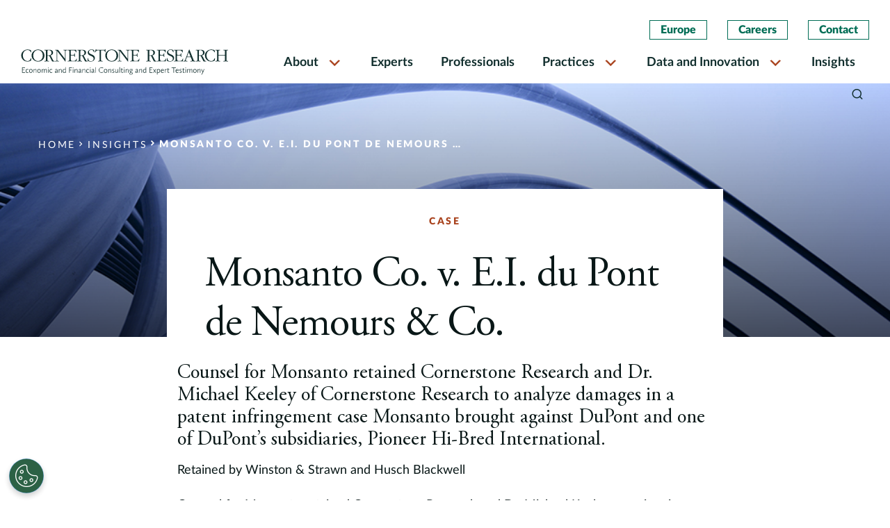

--- FILE ---
content_type: text/html; charset=UTF-8
request_url: https://www.cornerstone.com/insights/cases/monsanto-v-ei-du-pont-de-nemours-co/
body_size: 17896
content:
<!doctype html>
<html lang="en-US">
<head>
	<meta charset="UTF-8">
	<meta name="viewport" content="width=device-width, initial-scale=1">
    <meta http-equiv="X-UA-Compatible" content="IE=edge">
    <link rel="preconnect" href="https://fonts.googleapis.com">
    <link rel="preconnect" href="https://fonts.gstatic.com" crossorigin>
    <link rel="stylesheet" href="https://use.typekit.net/fcw1nqi.css">
    <link rel="stylesheet" href="https://cdnjs.cloudflare.com/ajax/libs/font-awesome/4.0.1/css/font-awesome.min.css" integrity="sha512-H/zVLBHVS8ZRNSR8wrNZrGFpuHDyN6+p6uaADRefLS4yZYRxfF4049g1GhT+gDExFRB5Kf9jeGr8vueDsyBhhA==" crossorigin="anonymous" referrerpolicy="no-referrer" />
	<meta name='robots' content='index, follow, max-image-preview:large, max-snippet:-1, max-video-preview:-1' />

	<!-- This site is optimized with the Yoast SEO Premium plugin v20.1 (Yoast SEO v26.6) - https://yoast.com/wordpress/plugins/seo/ -->
	<title>Monsanto Co. v. E.I. du Pont de Nemours &amp; Co. | Cornerstone Research</title>
	<meta name="description" content="Counsel for Monsanto retained Cornerstone Research and Dr. Michael Keeley, a senior vice president at Cornerstone Research, to analyze damages in a patent infringement case Monsanto brought against DuPont and one of DuPont’s subsidiaries, Pioneer Hi-Bred International." />
	<link rel="canonical" href="https://www.cornerstone.com/insights/cases/monsanto-v-ei-du-pont-de-nemours-co/" />
	<meta property="og:locale" content="en_US" />
	<meta property="og:type" content="article" />
	<meta property="og:title" content="Monsanto Co. v. E.I. du Pont de Nemours &amp; Co." />
	<meta property="og:description" content="Counsel for Monsanto retained Cornerstone Research and Dr. Michael Keeley, a senior vice president at Cornerstone Research, to analyze damages in a patent infringement case Monsanto brought against DuPont and one of DuPont’s subsidiaries, Pioneer Hi-Bred International." />
	<meta property="og:url" content="https://www.cornerstone.com/insights/cases/monsanto-v-ei-du-pont-de-nemours-co/" />
	<meta property="og:site_name" content="Cornerstone Research" />
	<meta property="article:publisher" content="https://www.facebook.com/CornerstoneResearchInc" />
	<meta property="article:modified_time" content="2022-04-05T03:02:36+00:00" />
	<meta property="og:image" content="https://www.cornerstone.com/wp-content/uploads/2022/01/greenlogo.jpg" />
	<meta property="og:image:width" content="300" />
	<meta property="og:image:height" content="210" />
	<meta property="og:image:type" content="image/jpeg" />
	<meta name="twitter:card" content="summary_large_image" />
	<meta name="twitter:site" content="@Cornerstone_Res" />
	<script type="application/ld+json" class="yoast-schema-graph">{"@context":"https://schema.org","@graph":[{"@type":"WebPage","@id":"https://www.cornerstone.com/insights/cases/monsanto-v-ei-du-pont-de-nemours-co/","url":"https://www.cornerstone.com/insights/cases/monsanto-v-ei-du-pont-de-nemours-co/","name":"Monsanto Co. v. E.I. du Pont de Nemours & Co. | Cornerstone Research","isPartOf":{"@id":"https://www.cornerstone.com/#website"},"datePublished":"2012-09-26T06:32:30+00:00","dateModified":"2022-04-05T03:02:36+00:00","description":"Counsel for Monsanto retained Cornerstone Research and Dr. Michael Keeley, a senior vice president at Cornerstone Research, to analyze damages in a patent infringement case Monsanto brought against DuPont and one of DuPont’s subsidiaries, Pioneer Hi-Bred International.","breadcrumb":{"@id":"https://www.cornerstone.com/insights/cases/monsanto-v-ei-du-pont-de-nemours-co/#breadcrumb"},"inLanguage":"en-US","potentialAction":[{"@type":"ReadAction","target":["https://www.cornerstone.com/insights/cases/monsanto-v-ei-du-pont-de-nemours-co/"]}]},{"@type":"BreadcrumbList","@id":"https://www.cornerstone.com/insights/cases/monsanto-v-ei-du-pont-de-nemours-co/#breadcrumb","itemListElement":[{"@type":"ListItem","position":1,"name":"Home","item":"https://www.cornerstone.com/"},{"@type":"ListItem","position":2,"name":"Monsanto Co. v. E.I. du Pont de Nemours &#038; Co."}]},{"@type":"WebSite","@id":"https://www.cornerstone.com/#website","url":"https://www.cornerstone.com/","name":"Cornerstone Research","description":"Economic and Financial Consulting and Expert Testimony","publisher":{"@id":"https://www.cornerstone.com/#organization"},"potentialAction":[{"@type":"SearchAction","target":{"@type":"EntryPoint","urlTemplate":"https://www.cornerstone.com/?s={search_term_string}"},"query-input":{"@type":"PropertyValueSpecification","valueRequired":true,"valueName":"search_term_string"}}],"inLanguage":"en-US"},{"@type":"Organization","@id":"https://www.cornerstone.com/#organization","name":"Cornerstone Research","url":"https://www.cornerstone.com/","logo":{"@type":"ImageObject","inLanguage":"en-US","@id":"https://www.cornerstone.com/#/schema/logo/image/","url":"https://www.cornerstone.com/wp-content/uploads/2022/01/Cornerstone-Research-Logo.jpg","contentUrl":"https://www.cornerstone.com/wp-content/uploads/2022/01/Cornerstone-Research-Logo.jpg","width":1000,"height":61,"caption":"Cornerstone Research"},"image":{"@id":"https://www.cornerstone.com/#/schema/logo/image/"},"sameAs":["https://www.facebook.com/CornerstoneResearchInc","https://x.com/Cornerstone_Res","https://www.linkedin.com/company/cornerstone-research/"]}]}</script>
	<!-- / Yoast SEO Premium plugin. -->


<link rel='dns-prefetch' href='//static.addtoany.com' />
<link rel="alternate" type="application/rss+xml" title="Cornerstone Research &raquo; Feed" href="https://www.cornerstone.com/feed/" />
<link rel="alternate" type="application/rss+xml" title="Cornerstone Research &raquo; Comments Feed" href="https://www.cornerstone.com/comments/feed/" />
<link rel="alternate" title="oEmbed (JSON)" type="application/json+oembed" href="https://www.cornerstone.com/wp-json/oembed/1.0/embed?url=https%3A%2F%2Fwww.cornerstone.com%2Finsights%2Fcases%2Fmonsanto-v-ei-du-pont-de-nemours-co%2F" />
<link rel="alternate" title="oEmbed (XML)" type="text/xml+oembed" href="https://www.cornerstone.com/wp-json/oembed/1.0/embed?url=https%3A%2F%2Fwww.cornerstone.com%2Finsights%2Fcases%2Fmonsanto-v-ei-du-pont-de-nemours-co%2F&#038;format=xml" />
		<style>
			.lazyload,
			.lazyloading {
				max-width: 100%;
			}
		</style>
		<style id='wp-img-auto-sizes-contain-inline-css'>
img:is([sizes=auto i],[sizes^="auto," i]){contain-intrinsic-size:3000px 1500px}
/*# sourceURL=wp-img-auto-sizes-contain-inline-css */
</style>
<style id='wp-block-library-inline-css'>
:root{--wp-block-synced-color:#7a00df;--wp-block-synced-color--rgb:122,0,223;--wp-bound-block-color:var(--wp-block-synced-color);--wp-editor-canvas-background:#ddd;--wp-admin-theme-color:#007cba;--wp-admin-theme-color--rgb:0,124,186;--wp-admin-theme-color-darker-10:#006ba1;--wp-admin-theme-color-darker-10--rgb:0,107,160.5;--wp-admin-theme-color-darker-20:#005a87;--wp-admin-theme-color-darker-20--rgb:0,90,135;--wp-admin-border-width-focus:2px}@media (min-resolution:192dpi){:root{--wp-admin-border-width-focus:1.5px}}.wp-element-button{cursor:pointer}:root .has-very-light-gray-background-color{background-color:#eee}:root .has-very-dark-gray-background-color{background-color:#313131}:root .has-very-light-gray-color{color:#eee}:root .has-very-dark-gray-color{color:#313131}:root .has-vivid-green-cyan-to-vivid-cyan-blue-gradient-background{background:linear-gradient(135deg,#00d084,#0693e3)}:root .has-purple-crush-gradient-background{background:linear-gradient(135deg,#34e2e4,#4721fb 50%,#ab1dfe)}:root .has-hazy-dawn-gradient-background{background:linear-gradient(135deg,#faaca8,#dad0ec)}:root .has-subdued-olive-gradient-background{background:linear-gradient(135deg,#fafae1,#67a671)}:root .has-atomic-cream-gradient-background{background:linear-gradient(135deg,#fdd79a,#004a59)}:root .has-nightshade-gradient-background{background:linear-gradient(135deg,#330968,#31cdcf)}:root .has-midnight-gradient-background{background:linear-gradient(135deg,#020381,#2874fc)}:root{--wp--preset--font-size--normal:16px;--wp--preset--font-size--huge:42px}.has-regular-font-size{font-size:1em}.has-larger-font-size{font-size:2.625em}.has-normal-font-size{font-size:var(--wp--preset--font-size--normal)}.has-huge-font-size{font-size:var(--wp--preset--font-size--huge)}.has-text-align-center{text-align:center}.has-text-align-left{text-align:left}.has-text-align-right{text-align:right}.has-fit-text{white-space:nowrap!important}#end-resizable-editor-section{display:none}.aligncenter{clear:both}.items-justified-left{justify-content:flex-start}.items-justified-center{justify-content:center}.items-justified-right{justify-content:flex-end}.items-justified-space-between{justify-content:space-between}.screen-reader-text{border:0;clip-path:inset(50%);height:1px;margin:-1px;overflow:hidden;padding:0;position:absolute;width:1px;word-wrap:normal!important}.screen-reader-text:focus{background-color:#ddd;clip-path:none;color:#444;display:block;font-size:1em;height:auto;left:5px;line-height:normal;padding:15px 23px 14px;text-decoration:none;top:5px;width:auto;z-index:100000}html :where(.has-border-color){border-style:solid}html :where([style*=border-top-color]){border-top-style:solid}html :where([style*=border-right-color]){border-right-style:solid}html :where([style*=border-bottom-color]){border-bottom-style:solid}html :where([style*=border-left-color]){border-left-style:solid}html :where([style*=border-width]){border-style:solid}html :where([style*=border-top-width]){border-top-style:solid}html :where([style*=border-right-width]){border-right-style:solid}html :where([style*=border-bottom-width]){border-bottom-style:solid}html :where([style*=border-left-width]){border-left-style:solid}html :where(img[class*=wp-image-]){height:auto;max-width:100%}:where(figure){margin:0 0 1em}html :where(.is-position-sticky){--wp-admin--admin-bar--position-offset:var(--wp-admin--admin-bar--height,0px)}@media screen and (max-width:600px){html :where(.is-position-sticky){--wp-admin--admin-bar--position-offset:0px}}

/*# sourceURL=wp-block-library-inline-css */
</style><style id='global-styles-inline-css'>
:root{--wp--preset--aspect-ratio--square: 1;--wp--preset--aspect-ratio--4-3: 4/3;--wp--preset--aspect-ratio--3-4: 3/4;--wp--preset--aspect-ratio--3-2: 3/2;--wp--preset--aspect-ratio--2-3: 2/3;--wp--preset--aspect-ratio--16-9: 16/9;--wp--preset--aspect-ratio--9-16: 9/16;--wp--preset--color--black: #000000;--wp--preset--color--cyan-bluish-gray: #abb8c3;--wp--preset--color--white: #ffffff;--wp--preset--color--pale-pink: #f78da7;--wp--preset--color--vivid-red: #cf2e2e;--wp--preset--color--luminous-vivid-orange: #ff6900;--wp--preset--color--luminous-vivid-amber: #fcb900;--wp--preset--color--light-green-cyan: #7bdcb5;--wp--preset--color--vivid-green-cyan: #00d084;--wp--preset--color--pale-cyan-blue: #8ed1fc;--wp--preset--color--vivid-cyan-blue: #0693e3;--wp--preset--color--vivid-purple: #9b51e0;--wp--preset--gradient--vivid-cyan-blue-to-vivid-purple: linear-gradient(135deg,rgb(6,147,227) 0%,rgb(155,81,224) 100%);--wp--preset--gradient--light-green-cyan-to-vivid-green-cyan: linear-gradient(135deg,rgb(122,220,180) 0%,rgb(0,208,130) 100%);--wp--preset--gradient--luminous-vivid-amber-to-luminous-vivid-orange: linear-gradient(135deg,rgb(252,185,0) 0%,rgb(255,105,0) 100%);--wp--preset--gradient--luminous-vivid-orange-to-vivid-red: linear-gradient(135deg,rgb(255,105,0) 0%,rgb(207,46,46) 100%);--wp--preset--gradient--very-light-gray-to-cyan-bluish-gray: linear-gradient(135deg,rgb(238,238,238) 0%,rgb(169,184,195) 100%);--wp--preset--gradient--cool-to-warm-spectrum: linear-gradient(135deg,rgb(74,234,220) 0%,rgb(151,120,209) 20%,rgb(207,42,186) 40%,rgb(238,44,130) 60%,rgb(251,105,98) 80%,rgb(254,248,76) 100%);--wp--preset--gradient--blush-light-purple: linear-gradient(135deg,rgb(255,206,236) 0%,rgb(152,150,240) 100%);--wp--preset--gradient--blush-bordeaux: linear-gradient(135deg,rgb(254,205,165) 0%,rgb(254,45,45) 50%,rgb(107,0,62) 100%);--wp--preset--gradient--luminous-dusk: linear-gradient(135deg,rgb(255,203,112) 0%,rgb(199,81,192) 50%,rgb(65,88,208) 100%);--wp--preset--gradient--pale-ocean: linear-gradient(135deg,rgb(255,245,203) 0%,rgb(182,227,212) 50%,rgb(51,167,181) 100%);--wp--preset--gradient--electric-grass: linear-gradient(135deg,rgb(202,248,128) 0%,rgb(113,206,126) 100%);--wp--preset--gradient--midnight: linear-gradient(135deg,rgb(2,3,129) 0%,rgb(40,116,252) 100%);--wp--preset--font-size--small: 13px;--wp--preset--font-size--medium: 20px;--wp--preset--font-size--large: 36px;--wp--preset--font-size--x-large: 42px;--wp--preset--spacing--20: 0.44rem;--wp--preset--spacing--30: 0.67rem;--wp--preset--spacing--40: 1rem;--wp--preset--spacing--50: 1.5rem;--wp--preset--spacing--60: 2.25rem;--wp--preset--spacing--70: 3.38rem;--wp--preset--spacing--80: 5.06rem;--wp--preset--shadow--natural: 6px 6px 9px rgba(0, 0, 0, 0.2);--wp--preset--shadow--deep: 12px 12px 50px rgba(0, 0, 0, 0.4);--wp--preset--shadow--sharp: 6px 6px 0px rgba(0, 0, 0, 0.2);--wp--preset--shadow--outlined: 6px 6px 0px -3px rgb(255, 255, 255), 6px 6px rgb(0, 0, 0);--wp--preset--shadow--crisp: 6px 6px 0px rgb(0, 0, 0);}:where(.is-layout-flex){gap: 0.5em;}:where(.is-layout-grid){gap: 0.5em;}body .is-layout-flex{display: flex;}.is-layout-flex{flex-wrap: wrap;align-items: center;}.is-layout-flex > :is(*, div){margin: 0;}body .is-layout-grid{display: grid;}.is-layout-grid > :is(*, div){margin: 0;}:where(.wp-block-columns.is-layout-flex){gap: 2em;}:where(.wp-block-columns.is-layout-grid){gap: 2em;}:where(.wp-block-post-template.is-layout-flex){gap: 1.25em;}:where(.wp-block-post-template.is-layout-grid){gap: 1.25em;}.has-black-color{color: var(--wp--preset--color--black) !important;}.has-cyan-bluish-gray-color{color: var(--wp--preset--color--cyan-bluish-gray) !important;}.has-white-color{color: var(--wp--preset--color--white) !important;}.has-pale-pink-color{color: var(--wp--preset--color--pale-pink) !important;}.has-vivid-red-color{color: var(--wp--preset--color--vivid-red) !important;}.has-luminous-vivid-orange-color{color: var(--wp--preset--color--luminous-vivid-orange) !important;}.has-luminous-vivid-amber-color{color: var(--wp--preset--color--luminous-vivid-amber) !important;}.has-light-green-cyan-color{color: var(--wp--preset--color--light-green-cyan) !important;}.has-vivid-green-cyan-color{color: var(--wp--preset--color--vivid-green-cyan) !important;}.has-pale-cyan-blue-color{color: var(--wp--preset--color--pale-cyan-blue) !important;}.has-vivid-cyan-blue-color{color: var(--wp--preset--color--vivid-cyan-blue) !important;}.has-vivid-purple-color{color: var(--wp--preset--color--vivid-purple) !important;}.has-black-background-color{background-color: var(--wp--preset--color--black) !important;}.has-cyan-bluish-gray-background-color{background-color: var(--wp--preset--color--cyan-bluish-gray) !important;}.has-white-background-color{background-color: var(--wp--preset--color--white) !important;}.has-pale-pink-background-color{background-color: var(--wp--preset--color--pale-pink) !important;}.has-vivid-red-background-color{background-color: var(--wp--preset--color--vivid-red) !important;}.has-luminous-vivid-orange-background-color{background-color: var(--wp--preset--color--luminous-vivid-orange) !important;}.has-luminous-vivid-amber-background-color{background-color: var(--wp--preset--color--luminous-vivid-amber) !important;}.has-light-green-cyan-background-color{background-color: var(--wp--preset--color--light-green-cyan) !important;}.has-vivid-green-cyan-background-color{background-color: var(--wp--preset--color--vivid-green-cyan) !important;}.has-pale-cyan-blue-background-color{background-color: var(--wp--preset--color--pale-cyan-blue) !important;}.has-vivid-cyan-blue-background-color{background-color: var(--wp--preset--color--vivid-cyan-blue) !important;}.has-vivid-purple-background-color{background-color: var(--wp--preset--color--vivid-purple) !important;}.has-black-border-color{border-color: var(--wp--preset--color--black) !important;}.has-cyan-bluish-gray-border-color{border-color: var(--wp--preset--color--cyan-bluish-gray) !important;}.has-white-border-color{border-color: var(--wp--preset--color--white) !important;}.has-pale-pink-border-color{border-color: var(--wp--preset--color--pale-pink) !important;}.has-vivid-red-border-color{border-color: var(--wp--preset--color--vivid-red) !important;}.has-luminous-vivid-orange-border-color{border-color: var(--wp--preset--color--luminous-vivid-orange) !important;}.has-luminous-vivid-amber-border-color{border-color: var(--wp--preset--color--luminous-vivid-amber) !important;}.has-light-green-cyan-border-color{border-color: var(--wp--preset--color--light-green-cyan) !important;}.has-vivid-green-cyan-border-color{border-color: var(--wp--preset--color--vivid-green-cyan) !important;}.has-pale-cyan-blue-border-color{border-color: var(--wp--preset--color--pale-cyan-blue) !important;}.has-vivid-cyan-blue-border-color{border-color: var(--wp--preset--color--vivid-cyan-blue) !important;}.has-vivid-purple-border-color{border-color: var(--wp--preset--color--vivid-purple) !important;}.has-vivid-cyan-blue-to-vivid-purple-gradient-background{background: var(--wp--preset--gradient--vivid-cyan-blue-to-vivid-purple) !important;}.has-light-green-cyan-to-vivid-green-cyan-gradient-background{background: var(--wp--preset--gradient--light-green-cyan-to-vivid-green-cyan) !important;}.has-luminous-vivid-amber-to-luminous-vivid-orange-gradient-background{background: var(--wp--preset--gradient--luminous-vivid-amber-to-luminous-vivid-orange) !important;}.has-luminous-vivid-orange-to-vivid-red-gradient-background{background: var(--wp--preset--gradient--luminous-vivid-orange-to-vivid-red) !important;}.has-very-light-gray-to-cyan-bluish-gray-gradient-background{background: var(--wp--preset--gradient--very-light-gray-to-cyan-bluish-gray) !important;}.has-cool-to-warm-spectrum-gradient-background{background: var(--wp--preset--gradient--cool-to-warm-spectrum) !important;}.has-blush-light-purple-gradient-background{background: var(--wp--preset--gradient--blush-light-purple) !important;}.has-blush-bordeaux-gradient-background{background: var(--wp--preset--gradient--blush-bordeaux) !important;}.has-luminous-dusk-gradient-background{background: var(--wp--preset--gradient--luminous-dusk) !important;}.has-pale-ocean-gradient-background{background: var(--wp--preset--gradient--pale-ocean) !important;}.has-electric-grass-gradient-background{background: var(--wp--preset--gradient--electric-grass) !important;}.has-midnight-gradient-background{background: var(--wp--preset--gradient--midnight) !important;}.has-small-font-size{font-size: var(--wp--preset--font-size--small) !important;}.has-medium-font-size{font-size: var(--wp--preset--font-size--medium) !important;}.has-large-font-size{font-size: var(--wp--preset--font-size--large) !important;}.has-x-large-font-size{font-size: var(--wp--preset--font-size--x-large) !important;}
/*# sourceURL=global-styles-inline-css */
</style>

<style id='classic-theme-styles-inline-css'>
/*! This file is auto-generated */
.wp-block-button__link{color:#fff;background-color:#32373c;border-radius:9999px;box-shadow:none;text-decoration:none;padding:calc(.667em + 2px) calc(1.333em + 2px);font-size:1.125em}.wp-block-file__button{background:#32373c;color:#fff;text-decoration:none}
/*# sourceURL=/wp-includes/css/classic-themes.min.css */
</style>
<link rel='stylesheet' id='megamenu-css' href='https://www.cornerstone.com/wp-content/uploads/maxmegamenu/style.css?ver=3f7bae' media='all' />
<link rel='stylesheet' id='dashicons-css' href='https://www.cornerstone.com/wp-includes/css/dashicons.min.css?ver=6.9' media='all' />
<link rel='stylesheet' id='cornerstone_research-ihotspot-css' href='https://www.cornerstone.com/wp-content/themes/cornerstone_research/html/app/assets/css/ihotspot.min.css?ver=1.0.17' media='all' />
<link rel='stylesheet' id='cornerstone_research-select2-css' href='https://www.cornerstone.com/wp-content/themes/cornerstone_research/html/app/assets/css/select2.min.css?ver=1.0.17' media='all' />
<link rel='stylesheet' id='cornerstone_research-lity-css' href='https://www.cornerstone.com/wp-content/uploads/autoptimize/css/autoptimize_single_d2f9238aec0c7a47f92f23552bdabae1.css?ver=1.0.17' media='all' />
<link rel='stylesheet' id='cornerstone_research-animate-css' href='https://www.cornerstone.com/wp-content/uploads/autoptimize/css/autoptimize_single_fe17344435ecc39205adc971deb3445a.css?ver=1.0.17' media='all' />
<link rel='stylesheet' id='cornerstone_research-custom-style-css' href='https://www.cornerstone.com/wp-content/uploads/autoptimize/css/autoptimize_single_9263022ebc5b80b1b700d315faa70830.css?ver=1.0.17' media='all' />
<link rel='stylesheet' id='cornerstone_research-style-min-css' href='https://www.cornerstone.com/wp-content/themes/cornerstone_research/html/app/assets/css/style.min.css?ver=1.0.17' media='all' />
<link rel='stylesheet' id='addtoany-css' href='https://www.cornerstone.com/wp-content/plugins/add-to-any/addtoany.min.css?ver=1.16' media='all' />
<script id="addtoany-core-js-before">
window.a2a_config=window.a2a_config||{};a2a_config.callbacks=[];a2a_config.overlays=[];a2a_config.templates={};
a2a_config.icon_color="transparent,#006d55";

//# sourceURL=addtoany-core-js-before
</script>
<script defer src="https://static.addtoany.com/menu/page.js" id="addtoany-core-js"></script>
<script src="https://www.cornerstone.com/wp-includes/js/jquery/jquery.min.js?ver=3.7.1" id="jquery-core-js"></script>
<script src="https://www.cornerstone.com/wp-includes/js/jquery/jquery-migrate.min.js?ver=3.4.1" id="jquery-migrate-js"></script>
<script defer src="https://www.cornerstone.com/wp-content/plugins/add-to-any/addtoany.min.js?ver=1.1" id="addtoany-jquery-js"></script>
<script src="https://www.cornerstone.com/wp-content/themes/cornerstone_research/html/app/assets/components/modernizr.js?ver=1.0.17" id="cornerstone_research-modernizr-js"></script>
<link rel="https://api.w.org/" href="https://www.cornerstone.com/wp-json/" /><link rel="alternate" title="JSON" type="application/json" href="https://www.cornerstone.com/wp-json/wp/v2/case_study/3134" /><link rel="EditURI" type="application/rsd+xml" title="RSD" href="https://www.cornerstone.com/xmlrpc.php?rsd" />
<meta name="generator" content="WordPress 6.9" />
<link rel='shortlink' href='https://www.cornerstone.com/?p=3134' />
		<script>
			document.documentElement.className = document.documentElement.className.replace('no-js', 'js');
		</script>
				<style>
			.no-js img.lazyload {
				display: none;
			}

			figure.wp-block-image img.lazyloading {
				min-width: 150px;
			}

			.lazyload,
			.lazyloading {
				--smush-placeholder-width: 100px;
				--smush-placeholder-aspect-ratio: 1/1;
				width: var(--smush-image-width, var(--smush-placeholder-width)) !important;
				aspect-ratio: var(--smush-image-aspect-ratio, var(--smush-placeholder-aspect-ratio)) !important;
			}

						.lazyload, .lazyloading {
				opacity: 0;
			}

			.lazyloaded {
				opacity: 1;
				transition: opacity 400ms;
				transition-delay: 0ms;
			}

					</style>
		<!-- OptanonConsentNoticeStart -->

<script src="https://cdn.cookielaw.org/scripttemplates/otSDKStub.js"  type="text/javascript" charset="UTF-8" data-domain-script="0198811e-5315-7fe5-a6eb-bee95f127c15" ></script>
<script type="text/javascript">
function OptanonWrapper() { }
</script>
<!-- OptanonConsentNoticeEnd -->

<!-- Google Tag Manager -->
<script>(function(w,d,s,l,i){w[l]=w[l]||[];w[l].push({'gtm.start':
new Date().getTime(),event:'gtm.js'});var f=d.getElementsByTagName(s)[0],
j=d.createElement(s),dl=l!='dataLayer'?'&l='+l:'';j.async=true;j.src=
'https://www.googletagmanager.com/gtm.js?id='+i+dl;f.parentNode.insertBefore(j,f);
})(window,document,'script','dataLayer','GTM-MV72J5J');</script>
<!-- End Google Tag Manager --><link rel="icon" href="https://www.cornerstone.com/wp-content/uploads/2021/12/cropped-favicon-1-32x32.png" sizes="32x32" />
<link rel="icon" href="https://www.cornerstone.com/wp-content/uploads/2021/12/cropped-favicon-1-192x192.png" sizes="192x192" />
<link rel="apple-touch-icon" href="https://www.cornerstone.com/wp-content/uploads/2021/12/cropped-favicon-1-180x180.png" />
<meta name="msapplication-TileImage" content="https://www.cornerstone.com/wp-content/uploads/2021/12/cropped-favicon-1-270x270.png" />
		<style id="wp-custom-css">
			.practice-herozone .container:before {
	content: '';
      background: transparent linear-gradient(0deg, #000000 0%, #00000000 100%) 0% 0% no-repeat padding-box;
      opacity: 0.64;
      position: absolute;
      height: 100%;
      width: 100%;
      left: 0;
      bottom: 0;
      z-index: 1;
}
.practice-herozone .container .col-md-8 {
	z-index:2;
}
.highlights-tabbed-body-container .text-block .row {
    column-count: unset;
    display: flex;
}

.tabs-column-sections.two-column-listing ul {
    display: flex;
    flex-wrap: wrap;
    column-gap: unset;
    column-count: unset;
    width: 100%;
}
.tabs-column-sections.two-column-listing ul li {
    flex: 0 0 50%;
    max-width: 50%;
}
@media(max-width: 767px){
	.tabs-column-sections.two-column-listing ul li {
    flex: 0 0 100%;
    max-width: 100%;
	}
}		</style>
		<style type="text/css">/** Mega Menu CSS: fs **/</style>
</head>
<style>
    #print-btn-d {display: none;}
    .practice-herozone .container:before {
        content: '';
        background: transparent linear-gradient(0deg, #000000 0%, #00000000 100%) 0% 0% no-repeat padding-box;
        opacity: 0.64;
        position: absolute;
        height: 100%;
        width: 100%;
        left: 0;
        bottom: 0;
        z-index: 1;
    }
    .practice-herozone .container .col-md-8 {
        z-index:2;
    }
    .highlights-tabbed-body-container .text-block .row {
        column-count: unset;
        display: flex;
    }

    .tabs-column-sections.two-column-listing ul {
        display: flex;
        flex-wrap: wrap;
        column-gap: unset;
        column-count: unset;
        width: 100%;
    }
    .tabs-column-sections.two-column-listing ul li {
        flex: 0 0 50%;
        max-width: 50%;
    }
    @media(max-width: 767px){
        .tabs-column-sections.two-column-listing ul li {
        flex: 0 0 100%;
        max-width: 100%;
        }
    }
</style>
<body class="wp-singular case_study-template-default single single-case_study postid-3134 wp-theme-cornerstone_research mega-menu-menu-2">
<!-- Google Tag Manager (noscript) -->
<noscript><iframe data-src="https://www.googletagmanager.com/ns.html?id=GTM-MV72J5J"
height="0" width="0" style="display:none;visibility:hidden" src="[data-uri]" class="lazyload" data-load-mode="1"></iframe></noscript>
<!-- End Google Tag Manager (noscript) --><div id="page" class="site">
	<a class="skip-link screen-reader-text" href="#primary">Skip to content</a>
    <header id="header">
        <div class="search-overlay">
            <div class="search-content search-block" id="search-content">
                <div class="search-header-content container">
                    <form autocomplete="off" action="https://www.cornerstone.com/">
                        <div class="search-field">
                            <input type="text" placeholder="Search" name="s" id="search-input" required>
                            <button>
                                <span class="sr-only">Search</span>
                                <i class="icon-search"></i>
                            </button>
                        </div>
                    </form>
                    <span class="close-search"><i class="icon-clear"></i></span>
                </div>
            </div>
        </div>
        <nav class="navbar navbar-expand-lg">
            <div class="container-fluid">
                <a class="header-search-icon mobile-search-trigger" href="javascript:void(0)">
                    <span class="sr-only">Search</span>
                    <i class="icon-search"></i>
                </a>
                <button class="navbar-toggler" type="button" data-toggle="collapse" data-target="#MainMenu" aria-controls="MainMenu" aria-expanded="false" aria-label="Toggle navigation">
                    <span class="navbar-toggler-icon">
                        <i class="icon-menu"></i>
                        <i class="icon-clear"></i>
                    </span>
                </button>
                <div class="col-sm-3">
                    <a class="navbar-brand" href="/">
                        <img class="light-logo lazyload" data-src="https://www.cornerstone.com/wp-content/themes/cornerstone_research/html/app/assets/img/white-logo.svg" alt="Cornerstone Light Logo" src="[data-uri]">
                        <img class="dark-logo lazyload" data-src="https://www.cornerstone.com/wp-content/themes/cornerstone_research/html/app/assets/img/dark-logo.svg"  alt="Cornerstone Dark Logo" src="[data-uri]">
                        <img class="mobile-logo lazyload" data-src="https://www.cornerstone.com/wp-content/themes/cornerstone_research/html/app/assets/img/mobile-logo.svg"  alt="Cornerstone Mobile Logo" src="[data-uri]">
                    </a>
                </div>
                <div class="col-sm-9 position-static">
                    <div class="navbar-collapse justify-content-end" id="MainMenu">
                        <div class="header-btn-container top-mobile-hide">
                            <ul id="main-menu-2" class=""><li id="menu-item-4379" class="menu-item menu-item-type-post_type menu-item-object-page menu-item-4379"><a href="https://www.cornerstone.com/europe/">Europe</a></li>
<li id="menu-item-4380" class="menu-item menu-item-type-post_type menu-item-object-page menu-item-4380"><a href="https://www.cornerstone.com/careers/">Careers</a></li>
<li id="menu-item-4381" class="menu-item menu-item-type-custom menu-item-object-custom menu-item-4381"><a href="/contact-us">Contact</a></li>
</ul>                        </div>
                        <div id="mega-menu-wrap-menu-2" class="mega-menu-wrap"><div class="mega-menu-toggle"><div class="mega-toggle-blocks-left"></div><div class="mega-toggle-blocks-center"></div><div class="mega-toggle-blocks-right"><div class='mega-toggle-block mega-menu-toggle-animated-block mega-toggle-block-0' id='mega-toggle-block-0'><button aria-label="Toggle Menu" class="mega-toggle-animated mega-toggle-animated-slider" type="button" aria-expanded="false">
                  <span class="mega-toggle-animated-box">
                    <span class="mega-toggle-animated-inner"></span>
                  </span>
                </button></div></div></div><ul id="mega-menu-menu-2" class="mega-menu max-mega-menu mega-menu-horizontal mega-no-js" data-event="hover_intent" data-effect="fade_up" data-effect-speed="200" data-effect-mobile="disabled" data-effect-speed-mobile="0" data-mobile-force-width="false" data-second-click="go" data-document-click="collapse" data-vertical-behaviour="standard" data-breakpoint="1200" data-unbind="false" data-mobile-state="collapse_all" data-mobile-direction="vertical" data-hover-intent-timeout="300" data-hover-intent-interval="100"><li class="mega-menu-item mega-menu-item-type-custom mega-menu-item-object-custom mega-menu-item-has-children mega-align-bottom-left mega-menu-flyout mega-close-after-click mega-menu-item-4368" id="mega-menu-item-4368"><a class="mega-menu-link" href="#" aria-expanded="false" tabindex="0">About<span class="mega-indicator" aria-hidden="true"></span></a>
<ul class="mega-sub-menu">
<li class="mega-menu-item mega-menu-item-type-custom mega-menu-item-object-custom mega-menu-item-13887" id="mega-menu-item-13887"><a class="mega-menu-link" href="/about/about-us/">About Us</a></li><li class="mega-menu-item mega-menu-item-type-custom mega-menu-item-object-custom mega-menu-item-559" id="mega-menu-item-559"><a class="mega-menu-link" href="/about/client-commitment/">Client Commitment</a></li><li class="mega-menu-item mega-menu-item-type-post_type mega-menu-item-object-page mega-menu-item-12046" id="mega-menu-item-12046"><a class="mega-menu-link" href="https://www.cornerstone.com/about/cases/">Cases</a></li><li class="mega-menu-item mega-menu-item-type-custom mega-menu-item-object-custom mega-menu-item-561" id="mega-menu-item-561"><a class="mega-menu-link" href="/about/offices/">Offices</a></li><li class="mega-menu-item mega-menu-item-type-post_type mega-menu-item-object-page mega-menu-item-22164" id="mega-menu-item-22164"><a class="mega-menu-link" href="https://www.cornerstone.com/about/firm-leadership/">Firm Leadership</a></li><li class="mega-menu-item mega-menu-item-type-custom mega-menu-item-object-custom mega-menu-item-562" id="mega-menu-item-562"><a class="mega-menu-link" href="/about/corporate-citizenship/">Corporate Citizenship</a></li><li class="mega-menu-item mega-menu-item-type-custom mega-menu-item-object-custom mega-menu-item-563" id="mega-menu-item-563"><a class="mega-menu-link" href="/about/pro-bono/">Pro Bono</a></li><li class="mega-menu-item mega-menu-item-type-custom mega-menu-item-object-custom mega-menu-item-564" id="mega-menu-item-564"><a class="mega-menu-link" href="/about/community-and-connection/">Community and Connection</a></li></ul>
</li><li class="mega-menu-item mega-menu-item-type-post_type mega-menu-item-object-page mega-align-bottom-left mega-menu-flyout mega-menu-item-12043" id="mega-menu-item-12043"><a class="mega-menu-link" href="https://www.cornerstone.com/experts/" tabindex="0">Experts</a></li><li class="mega-menu-item mega-menu-item-type-post_type mega-menu-item-object-page mega-align-bottom-left mega-menu-flyout mega-menu-item-12045" id="mega-menu-item-12045"><a class="mega-menu-link" href="https://www.cornerstone.com/professionals/" tabindex="0">Professionals</a></li><li class="mega-menu-item mega-menu-item-type-custom mega-menu-item-object-custom mega-menu-item-has-children mega-menu-megamenu mega-align-bottom-left mega-menu-megamenu mega-close-after-click mega-menu-item-566" id="mega-menu-item-566"><a class="mega-menu-link" href="#" aria-expanded="false" tabindex="0">Practices<span class="mega-indicator" aria-hidden="true"></span></a>
<ul class="mega-sub-menu">
<li class="mega-menu-item mega-menu-item-type-custom mega-menu-item-object-custom mega-menu-item-has-children mega-2-columns mega-menu-column-standard mega-menu-columns-1-of-2 mega-menu-item-528" style="--columns:2; --span:1" id="mega-menu-item-528"><a class="mega-menu-link" href="#">Selected Services<span class="mega-indicator" aria-hidden="true"></span></a>
	<ul class="mega-sub-menu">
<li class="mega-menu-item mega-menu-item-type-custom mega-menu-item-object-custom mega-menu-item-529" id="mega-menu-item-529"><a class="mega-menu-link" href="/practices/services/accounting/">Accounting</a></li><li class="mega-menu-item mega-menu-item-type-custom mega-menu-item-object-custom mega-menu-item-530" id="mega-menu-item-530"><a class="mega-menu-link" href="/practices/services/antitrust-competition/">Antitrust and Competition</a></li><li class="mega-menu-item mega-menu-item-type-custom mega-menu-item-object-custom mega-menu-item-531" id="mega-menu-item-531"><a class="mega-menu-link" href="/practices/services/bankruptcy-financial-distress/">Bankruptcy and Financial Distress</a></li><li class="mega-menu-item mega-menu-item-type-custom mega-menu-item-object-custom mega-menu-item-26204" id="mega-menu-item-26204"><a class="mega-menu-link" href="/practices/services/commercial-disputes-and-general-damages/">Commercial Disputes and General Damages</a></li><li class="mega-menu-item mega-menu-item-type-custom mega-menu-item-object-custom mega-menu-item-532" id="mega-menu-item-532"><a class="mega-menu-link" href="/practices/services/consumer-fraud-product-liability/">Consumer Fraud and Product Liability</a></li><li class="mega-menu-item mega-menu-item-type-custom mega-menu-item-object-custom mega-menu-item-533" id="mega-menu-item-533"><a class="mega-menu-link" href="/practices/services/corporate-government-investigations/">Corporate and Government Investigations</a></li><li class="mega-menu-item mega-menu-item-type-custom mega-menu-item-object-custom mega-menu-item-534" id="mega-menu-item-534"><a class="mega-menu-link" href="/practices/services/corporate-governance/">Corporate Governance</a></li><li class="mega-menu-item mega-menu-item-type-custom mega-menu-item-object-custom mega-menu-item-11493" id="mega-menu-item-11493"><a class="mega-menu-link" href="/practices/services/data-privacy-and-data-breach/">Data Privacy and Data Breach</a></li><li class="mega-menu-item mega-menu-item-type-custom mega-menu-item-object-custom mega-menu-item-31862" id="mega-menu-item-31862"><a class="mega-menu-link" href="/practices/services/defamation-reputational-harm-and-brand-valuation/">Defamation, Reputational Harm, and Brand Valuation</a></li><li class="mega-menu-item mega-menu-item-type-custom mega-menu-item-object-custom mega-menu-item-536" id="mega-menu-item-536"><a class="mega-menu-link" href="/practices/services/erisa/">Employee Retirement Income Security Act (ERISA)</a></li><li class="mega-menu-item mega-menu-item-type-custom mega-menu-item-object-custom mega-menu-item-11494" id="mega-menu-item-11494"><a class="mega-menu-link" href="/practices/services/environmental-social-and-governance/">Environmental, Social, and Governance (ESG)</a></li><li class="mega-menu-item mega-menu-item-type-custom mega-menu-item-object-custom mega-menu-item-537" id="mega-menu-item-537"><a class="mega-menu-link" href="/practices/services/intellectual-property/">Intellectual Property</a></li><li class="mega-menu-item mega-menu-item-type-custom mega-menu-item-object-custom mega-menu-item-538" id="mega-menu-item-538"><a class="mega-menu-link" href="/practices/services/international-arbitration/">International Arbitration and Litigation</a></li><li class="mega-menu-item mega-menu-item-type-custom mega-menu-item-object-custom mega-menu-item-539" id="mega-menu-item-539"><a class="mega-menu-link" href="/practices/services/international-trade/">International Trade</a></li><li class="mega-menu-item mega-menu-item-type-custom mega-menu-item-object-custom mega-menu-item-540" id="mega-menu-item-540"><a class="mega-menu-link" href="/practices/services/labor-discrimination">Labor and Discrimination</a></li><li class="mega-menu-item mega-menu-item-type-custom mega-menu-item-object-custom mega-menu-item-535" id="mega-menu-item-535"><a class="mega-menu-link" href="/practices/services/ma-corporate-transactions/">M&A and Corporate Transaction Litigation</a></li><li class="mega-menu-item mega-menu-item-type-custom mega-menu-item-object-custom mega-menu-item-541" id="mega-menu-item-541"><a class="mega-menu-link" href="/practices/services/market-manipulation-microstructure/">Market Manipulation and Microstructure</a></li><li class="mega-menu-item mega-menu-item-type-custom mega-menu-item-object-custom mega-menu-item-542" id="mega-menu-item-542"><a class="mega-menu-link" href="/practices/services/merger-investigations/">Merger Investigations</a></li><li class="mega-menu-item mega-menu-item-type-custom mega-menu-item-object-custom mega-menu-item-543" id="mega-menu-item-543"><a class="mega-menu-link" href="/practices/services/securities-litigation/">Securities Litigation</a></li><li class="mega-menu-item mega-menu-item-type-custom mega-menu-item-object-custom mega-menu-item-17114" id="mega-menu-item-17114"><a class="mega-menu-link" href="https://www.cornerstone.com/practices/services/statistics-and-sampling/">Statistics and Sampling</a></li><li class="mega-menu-item mega-menu-item-type-custom mega-menu-item-object-custom mega-menu-item-10020" id="mega-menu-item-10020"><a class="mega-menu-link" href="/practices/services/tax-controversy/">Tax Controversy</a></li><li class="mega-menu-item mega-menu-item-type-custom mega-menu-item-object-custom mega-menu-item-544" id="mega-menu-item-544"><a class="mega-menu-link" href="/practices/services/valuation/">Valuation</a></li>	</ul>
</li><li class="mega-menu-item mega-menu-item-type-custom mega-menu-item-object-custom mega-menu-item-has-children mega-2-columns mega-menu-column-standard mega-menu-columns-1-of-2 mega-menu-item-545" style="--columns:2; --span:1" id="mega-menu-item-545"><a class="mega-menu-link" href="#">Selected Industries and Sectors<span class="mega-indicator" aria-hidden="true"></span></a>
	<ul class="mega-sub-menu">
<li class="mega-menu-item mega-menu-item-type-custom mega-menu-item-object-custom mega-menu-item-546" id="mega-menu-item-546"><a class="mega-menu-link" href="/practices/industries/automotive-related-industries/">Automotive and Related Industries</a></li><li class="mega-menu-item mega-menu-item-type-custom mega-menu-item-object-custom mega-menu-item-547" id="mega-menu-item-547"><a class="mega-menu-link" href="/practices/industries/consumer-finance/">Consumer Finance</a></li><li class="mega-menu-item mega-menu-item-type-custom mega-menu-item-object-custom mega-menu-item-549" id="mega-menu-item-549"><a class="mega-menu-link" href="/practices/industries/energy-commodities/">Energy and Commodities</a></li><li class="mega-menu-item mega-menu-item-type-custom mega-menu-item-object-custom mega-menu-item-550" id="mega-menu-item-550"><a class="mega-menu-link" href="/practices/industries/financial-institutions/">Financial Institutions</a></li><li class="mega-menu-item mega-menu-item-type-custom mega-menu-item-object-custom mega-menu-item-551" id="mega-menu-item-551"><a class="mega-menu-link" href="/practices/industries/fintech-blockchain-cryptocurrency/">FinTech, Blockchain, and Cryptocurrency</a></li><li class="mega-menu-item mega-menu-item-type-custom mega-menu-item-object-custom mega-menu-item-552" id="mega-menu-item-552"><a class="mega-menu-link" href="/practices/industries/healthcare/">Healthcare</a></li><li class="mega-menu-item mega-menu-item-type-custom mega-menu-item-object-custom mega-menu-item-554" id="mega-menu-item-554"><a class="mega-menu-link" href="/practices/industries/hospitality-travel-tourism/">Hospitality, Travel, and Tourism</a></li><li class="mega-menu-item mega-menu-item-type-custom mega-menu-item-object-custom mega-menu-item-16441" id="mega-menu-item-16441"><a class="mega-menu-link" href="https://www.cornerstone.com/practices/industries/insurance-and-pension-plans/">Insurance and Pension Plans</a></li><li class="mega-menu-item mega-menu-item-type-custom mega-menu-item-object-custom mega-menu-item-30337" id="mega-menu-item-30337"><a class="mega-menu-link" href="https://www.cornerstone.com/practices/industries/investments/">Investments</a></li><li class="mega-menu-item mega-menu-item-type-custom mega-menu-item-object-custom mega-menu-item-555" id="mega-menu-item-555"><a class="mega-menu-link" href="/practices/industries/life-sciences/">Life Sciences</a></li><li class="mega-menu-item mega-menu-item-type-custom mega-menu-item-object-custom mega-menu-item-16422" id="mega-menu-item-16422"><a class="mega-menu-link" href="https://www.cornerstone.com/practices/industries/private-equity-and-venture-capital/">Private Equity and Venture Capital</a></li><li class="mega-menu-item mega-menu-item-type-custom mega-menu-item-object-custom mega-menu-item-556" id="mega-menu-item-556"><a class="mega-menu-link" href="/practices/industries/real-estate/">Real Estate</a></li><li class="mega-menu-item mega-menu-item-type-custom mega-menu-item-object-custom mega-menu-item-548" id="mega-menu-item-548"><a class="mega-menu-link" href="/practices/industries/technology-digital-economy-and-artificial-intelligence/">Technology, Digital Economy, and Artificial Intelligence</a></li><li class="mega-menu-item mega-menu-item-type-custom mega-menu-item-object-custom mega-menu-item-557" id="mega-menu-item-557"><a class="mega-menu-link" href="/practices/industries/telecommunications-media-entertainment/">Telecommunications, Media, and Entertainment</a></li>	</ul>
</li></ul>
</li><li class="mega-menu-item mega-menu-item-type-custom mega-menu-item-object-custom mega-menu-item-has-children mega-align-bottom-left mega-menu-flyout mega-close-after-click mega-menu-item-20990" id="mega-menu-item-20990"><a class="mega-menu-link" href="https://www.cornerstone.com/data-and-innovation/" aria-expanded="false" tabindex="0">Data and Innovation<span class="mega-indicator" aria-hidden="true"></span></a>
<ul class="mega-sub-menu">
<li class="mega-menu-item mega-menu-item-type-custom mega-menu-item-object-custom mega-menu-item-20991" id="mega-menu-item-20991"><a class="mega-menu-link" href="/applied-research-center/">Applied Research Center</a></li><li class="mega-menu-item mega-menu-item-type-custom mega-menu-item-object-custom mega-menu-item-567" id="mega-menu-item-567"><a class="mega-menu-link" href="/data-science-center/">Data Science Center</a></li><li class="mega-menu-item mega-menu-item-type-custom mega-menu-item-object-custom mega-menu-item-30616" id="mega-menu-item-30616"><a class="mega-menu-link" href="https://www.cornerstone.com/data-science-center/our-principles-for-generative-ai/">Generative AI Principles</a></li></ul>
</li><li class="mega-menu-item mega-menu-item-type-post_type mega-menu-item-object-page mega-align-bottom-left mega-menu-flyout mega-menu-item-12044" id="mega-menu-item-12044"><a class="mega-menu-link" href="https://www.cornerstone.com/insights/" tabindex="0">Insights</a></li></ul></div>                        <div class="header-btn-container top-mobile-show">
                            <ul id="main-menu-2" class=""><li class="menu-item menu-item-type-post_type menu-item-object-page menu-item-4379"><a href="https://www.cornerstone.com/europe/">Europe</a></li>
<li class="menu-item menu-item-type-post_type menu-item-object-page menu-item-4380"><a href="https://www.cornerstone.com/careers/">Careers</a></li>
<li class="menu-item menu-item-type-custom menu-item-object-custom menu-item-4381"><a href="/contact-us">Contact</a></li>
</ul>                        </div>
                        <a class="header-search-icon" href="javascript:void(0)">
                            <span class="sr-only">Search</span>
                            <i class="icon-search"></i>
                        </a>
                    </div>
                </div>
            </div>
        </nav>
    </header><main id="primary" class="main-section post-main-container" role="main">
                <!-- Herozone start -->
        <section class=" post-detail-herozone">
    <div class="post-detail-herozone-bg"  style="background-image: url(https://www.cornerstone.com/wp-content/uploads/2009/10/iStock-157684014-Cases-Creative-copy-2.jpg);" ></div>
    <div class="container">
        <div class="row">
            <div class="col-md-12">
                <div class="breadcrumb" typeof="BreadcrumbList" vocab="https://schema.org/">
                    <!-- Breadcrumb NavXT 7.5.0 -->
<span property="itemListElement" typeof="ListItem"><a property="item" typeof="WebPage" title="Go to Cornerstone Research." href="https://www.cornerstone.com" class="home" ><span property="name">Home</span></a><meta property="position" content="1"></span><span property="itemListElement" typeof="ListItem"><a property="item" typeof="WebPage" title="Go to Insights." href="https://www.cornerstone.com/insights/" class="case_study-root post post-case_study" ><span property="name">Insights</span></a><meta property="position" content="2"></span><span property="itemListElement" typeof="ListItem"><span property="name" class="post post-case_study current-item">Monsanto Co. v. E.I. du Pont de Nemours &#038; Co.</span><meta property="url" content="https://www.cornerstone.com/insights/cases/monsanto-v-ei-du-pont-de-nemours-co/"><meta property="position" content="3"></span>                </div>
            </div>
        </div>
    </div>
</section>
<div class="post-main-container case-study">
    <section class="post-detail-desc container content-sm">
        <div class="container">
            <div class="row">
                <div class="col-md-12">
                    <div class="post-meta-data">
                        <ul>
                                                                                        <li class="asset-type">Case</li>
                                                                                </ul>
                    </div>
                                            <h1>Monsanto Co. v. E.I. du Pont de Nemours & Co.</h1>
                                        <div class="text-center text-md-left"><a id="print-btn-d" href="https://www.cornerstone.com/print-page/?post_id=3134&type=case-study" onclick="window.open(this.href); return false" class="btn btn-primary grd-btn icons-btn mb-4"><i class="icon-file-pdf-o1"></i><span>Print PDF</span></a></div>
                </div>
            </div>
        </div>
    </section>
    <div class="post-detail-headersocial">
        <span>Share</span>
        <div>
            <div class="addtoany_shortcode"><div class="a2a_kit a2a_kit_size_32 addtoany_list" data-a2a-url="https://www.cornerstone.com/insights/cases/monsanto-v-ei-du-pont-de-nemours-co/" data-a2a-title="Monsanto Co. v. E.I. du Pont de Nemours &amp; Co."><a class="a2a_button_email" href="https://www.addtoany.com/add_to/email?linkurl=https%3A%2F%2Fwww.cornerstone.com%2Finsights%2Fcases%2Fmonsanto-v-ei-du-pont-de-nemours-co%2F&amp;linkname=Monsanto%20Co.%20v.%20E.I.%20du%20Pont%20de%20Nemours%20%26%20Co." title="Email" rel="nofollow noopener" target="_blank"></a><a class="a2a_button_linkedin" href="https://www.addtoany.com/add_to/linkedin?linkurl=https%3A%2F%2Fwww.cornerstone.com%2Finsights%2Fcases%2Fmonsanto-v-ei-du-pont-de-nemours-co%2F&amp;linkname=Monsanto%20Co.%20v.%20E.I.%20du%20Pont%20de%20Nemours%20%26%20Co." title="LinkedIn" rel="nofollow noopener" target="_blank"></a><a class="a2a_button_facebook" href="https://www.addtoany.com/add_to/facebook?linkurl=https%3A%2F%2Fwww.cornerstone.com%2Finsights%2Fcases%2Fmonsanto-v-ei-du-pont-de-nemours-co%2F&amp;linkname=Monsanto%20Co.%20v.%20E.I.%20du%20Pont%20de%20Nemours%20%26%20Co." title="Facebook" rel="nofollow noopener" target="_blank"></a></div></div>        </div>
    </div>
            <section class="post-text-content padding-md case-study-content">
            <div class="container content-sm">
                <div class="row">
                    <div class="col-md-12">
                        <div class="text-block">
                            <h4>Counsel for Monsanto retained Cornerstone Research and Dr. Michael Keeley of Cornerstone Research to analyze damages in a patent infringement case Monsanto brought against DuPont and one of DuPont’s subsidiaries, Pioneer Hi-Bred International.</h4>
<div class="blue-body">
<p>Retained by Winston &amp; Strawn and Husch Blackwell</p>
<p>Counsel for Monsanto retained Cornerstone Research and Dr. Michael Keeley, a senior vice president at Cornerstone Research, to analyze damages in a patent infringement case Monsanto brought against DuPont and one of DuPont’s subsidiaries, Pioneer Hi-Bred International. Monsanto claimed that, as a result of the infringement, Pioneer gained an illegal six-year head start in the development and commercialization of its infringing soybean seed product that used Monsanto’s patented Roundup Ready<sup>®</sup> technology.</p>
</div>
<div class="text-faded">
<blockquote><p>The jury awarded Monsanto $1 billion in damages.</p></blockquote>
<p>Dr. Keeley estimated damages that resulted from the illegal head start based on DuPont/Pioneer’s own projections. Dr. Keeley found that damages ranged between $800 million and $1.2 billion.</p>
<p>The case was tried before a jury in U.S. District Court for the Eastern District of Missouri. The jury found the patent was valid, all the asserted patent claims were infringed, and that infringement was willful. The jury awarded Monsanto $1 billion in damages.</p>
</div>
                        </div>
                    </div>
                </div>
            </div>
        </section>
                </div>
    <section class=" featured-print post-people-section padding-md">
        <div class="container">
            <div class="row">
                <div class="col-md-12 title-section text-center">
                                            <h2>Case Expert</h2>
                                    </div>
            </div>
                        <div class="justify-content-center row">
                                    <div class="col-md-3">
                                                <div class="peoples-container-block expert-block">
                            <a href="https://www.cornerstone.com/experts/michael-keeley/" class="full-link">
                                <span class="sr-only">Michael C. Keeley</span>
                            </a>
                            <div class="image-container lazyload" style="background-image:inherit;" data-bg-image="url(&#039;https://www.cornerstone.com/wp-content/uploads/2025/01/Michael-Keeley.png&#039;)">
                                <div class="overlay-container">
                                                                    </div>
                            </div>
                            <div class="people-text-container">
                                                                <div class="large-para">
                                    <p>Michael C. Keeley</p>
                                </div>
                                                                    <div class="small-para">
                                        <p><p>Senior Advisor</p>
</p>
                                    </div>
                                                            </div>
                        </div>
                    </div>
                                            </div>
        </div>
    </section>
        <!-- Herozone end -->
                <!-- Other Components end -->
</main><!-- #main -->
<!--     <div class="print-footer" id="footer-print" style="display:none; width: 100%;">
        <div style="width: 70%; font-size: 13px; float: left;">
            Copyright © 2021 Cornerstone Research.  All Rights Reserved.
        </div>
        <div style="width: 30%; font-size: 13px; float: right; text-align: right; padding-right: 10px !important;">
            <a href="www.cornerstone.com">www.cornerstone.com</a>
        </div>
    </div> -->
    <div class="back-to-top-container">
        <a href="#" class="back-to-top" id="backtotop">Back to Top</a>
    </div>
	<footer id="footer">
        <div class="container">
            <div class="align-items-center justify-content-between row">
                <div class="col-lg-4">
                                           <a href="https://www.cornerstone.com/" class="footer-brand" >
                            <img data-src="https://www.cornerstone.com/wp-content/uploads/2021/12/footer-logo.svg" alt="Footer Logo" src="[data-uri]" class="lazyload">
                        </a>
                                    </div>
                <div class="col-lg-8">
                    <div class="footer-links">
                        <div class="menu-footer-1-container">
                        	<ul id="footer1" class="menu"><li id="menu-item-521" class="menu-item menu-item-type-custom menu-item-object-custom menu-item-521"><a href="/about/about-us/">About</a></li>
<li id="menu-item-522" class="menu-item menu-item-type-custom menu-item-object-custom menu-item-522"><a href="/experts">Experts</a></li>
<li id="menu-item-523" class="menu-item menu-item-type-custom menu-item-object-custom menu-item-523"><a href="/professionals">Professionals</a></li>
<li id="menu-item-526" class="menu-item menu-item-type-custom menu-item-object-custom menu-item-526"><a href="/insights">Insights</a></li>
</ul>                        </div>
                    </div>
                </div>
            </div>
        </div>
        <div class="container bottom-footer-module">
            <div class="row">
                <div class="col-lg-5">
                    <div class="foo-logo-container">
                        <div class="footer-text-block">
                           <div class="d-flex justify-content-center float-lg-left mr-lg-3">
<p><img decoding="async" class="wp-image-6030 lazyload" data-src="https://www.cornerstone.com/wp-content/uploads/2025/11/c-box.png" alt="Cornerstone C Logo" width="30" height="30" src="[data-uri]" style="--smush-placeholder-width: 30px; --smush-placeholder-aspect-ratio: 30/30;" /></p>
</div>
<p>Copyright © 2026 Cornerstone Research All Rights Reserved.</p>
<p><a href="/conditions-terms-of-use/">Terms of Use</a> | <a href="/privacy-policy-cookies/">Privacy Policy</a></p>
                        </div>
                    </div>
                </div>
                <div class="col-lg-7">
                    <div class="bottom-flex-block">
                        <div class="footer-button-container">
                                                            <a href="/europe" target="_self" class="btn btn-primary grd-btn">Europe</a>
                                                                                        <a href="/careers" target="_self" class="btn btn-primary grd-btn">Careers</a>
                                                                                        <a href="/contact-us" target="_self" class="btn btn-primary grd-btn">Contact</a>
                                                    </div>
                        <div class="foo-social-container">
                            <ul>
                                                                    <li>
                                        <a href="https://www.linkedin.com/company/cornerstone-research"  target="_blank" >
                                            <i class="icon-linkedin1"></i>
                                            <span class="sr-only">LinkedIn</span>
                                        </a>
                                    </li>
                                                                                                                                        <li>
                                        <a href="https://www.facebook.com/CornerstoneResearchInc/"  target="_blank" >
                                            <i class="icon-facebook1"></i>
                                            <span class="sr-only">Facebook</span>
                                        </a>
                                    </li>
                                                            </ul>
                        </div>
                    </div>
                </div>
            </div>
        </div>
    </footer>
            <div class="cornerstone-modals">
                            <div class="modal fade" role="dialog" id="careers-apply-analyst" aria-hidden="true" tabindex="-1">
                    <div class="modal-dialog modal-dialog-centered" role="document">
                        <div class="modal-content">
                            <div class="modal-header">
                                <h5 class="modal-title">Apply for the Analyst Position</h5>
                                <button type="button" class="close modal-close" data-dismiss="modal" aria-label="Close">
                                    <i class="icon-clear"></i>
                                </button>
                            </div>
                            <div class="modal-body">
                                <p>For undergraduates and graduate students or degree holders: Please choose the appropriate link below if you are applying to roles based in the US, the UK, or Belgium. Please note US based students will not be considered for UK or Belgium job openings. We look forward to learning more about you!</p>
                            </div>
                            <div class="modal-footer">
                                                                                                            <a class="btn btn-primary grd-btn" href="https://ug-chire.icims.com/jobs/search?ss=1" target="_blank">
                                            Apply in US                                        </a>
                                                                            <a class="btn btn-primary grd-btn" href="https://uguk-chire.icims.com/jobs/search?ss=1" target="_blank">
                                            Apply in UK                                        </a>
                                                                            <a class="btn btn-primary grd-btn" href="https://ugbe-chire.icims.com/jobs/search?ss=1" target="_blank">
                                            Apply in BE                                        </a>
                                                                                                </div>
                        </div>
                    </div>
                </div>
                            <div class="modal fade" role="dialog" id="careers-apply-associate" aria-hidden="true" tabindex="-1">
                    <div class="modal-dialog modal-dialog-centered" role="document">
                        <div class="modal-content">
                            <div class="modal-header">
                                <h5 class="modal-title">Apply for the Associate Position</h5>
                                <button type="button" class="close modal-close" data-dismiss="modal" aria-label="Close">
                                    <i class="icon-clear"></i>
                                </button>
                            </div>
                            <div class="modal-body">
                                <p>For M.B.A. and Ph.D. students or degree holders: Please choose the appropriate link below if you are applying to roles based in the US, the UK, or Belgium. We look forward to learning more about you!</p>
                            </div>
                            <div class="modal-footer">
                                                                                                            <a class="btn btn-primary grd-btn" href="https://grad-chire.icims.com/jobs/search?ss=1" target="_blank">
                                            Apply in US                                        </a>
                                                                            <a class="btn btn-primary grd-btn" href="https://graduk-chire.icims.com/jobs/search?ss=1" target="_blank">
                                            Apply in UK                                        </a>
                                                                            <a class="btn btn-primary grd-btn" href="https://gradbe-chire.icims.com/jobs/search?ss=1" target="_blank">
                                            Apply in BE                                        </a>
                                                                                                </div>
                        </div>
                    </div>
                </div>
                            <div class="modal fade" role="dialog" id="careers-apply-corp-admin" aria-hidden="true" tabindex="-1">
                    <div class="modal-dialog modal-dialog-centered" role="document">
                        <div class="modal-content">
                            <div class="modal-header">
                                <h5 class="modal-title">Apply for Corporate/<wbr>Administrative Positions</h5>
                                <button type="button" class="close modal-close" data-dismiss="modal" aria-label="Close">
                                    <i class="icon-clear"></i>
                                </button>
                            </div>
                            <div class="modal-body">
                                <p>Cornerstone Research offers a variety of exciting corporate and administrative roles across our nine locations. View our open positions in the United States (US) or the United Kingdom (UK) by selecting the applicable country below. We look forward to learning more about you!</p>
                            </div>
                            <div class="modal-footer">
                                                                                                            <a class="btn btn-primary grd-btn" href="https://corpadmin-chire.icims.com/jobs/search?ss=1" target="_blank">
                                            Apply in US                                        </a>
                                                                            <a class="btn btn-primary grd-btn" href="https://corpadminuk-chire.icims.com/jobs/search?ss=1" target="_blank">
                                            Apply in UK                                        </a>
                                                                                                </div>
                        </div>
                    </div>
                </div>
                            <div class="modal fade" role="dialog" id="careers-apply-experienced" aria-hidden="true" tabindex="-1">
                    <div class="modal-dialog modal-dialog-centered" role="document">
                        <div class="modal-content">
                            <div class="modal-header">
                                <h5 class="modal-title">Apply for Experienced Candidates Roles</h5>
                                <button type="button" class="close modal-close" data-dismiss="modal" aria-label="Close">
                                    <i class="icon-clear"></i>
                                </button>
                            </div>
                            <div class="modal-body">
                                <p>For experienced candidates and data science professionals: Please choose the appropriate link below if you are applying to roles based in the US, the UK, or Belgium. We look forward to learning more about you!</p>
                            </div>
                            <div class="modal-footer">
                                                                                                            <a class="btn btn-primary grd-btn" href="https://exp-chire.icims.com/jobs/search?ss=1" target="_blank">
                                            Apply in US                                        </a>
                                                                            <a class="btn btn-primary grd-btn" href="https://expuk-chire.icims.com/jobs/search?ss=1" target="_blank">
                                            Apply in UK                                        </a>
                                                                            <a class="btn btn-primary grd-btn" href="https://expbe-chire.icims.com/jobs/search?ss=1" target="_blank">
                                            Apply in BE                                        </a>
                                                                                                </div>
                        </div>
                    </div>
                </div>
                    </div>
    
    <script type="text/javascript" src="//cdn.jsdelivr.net/npm/slick-carousel@1.8.1/slick/slick.min.js"></script>

<script type="speculationrules">
{"prefetch":[{"source":"document","where":{"and":[{"href_matches":"/*"},{"not":{"href_matches":["/wp-*.php","/wp-admin/*","/wp-content/uploads/*","/wp-content/*","/wp-content/plugins/*","/wp-content/themes/cornerstone_research/*","/*\\?(.+)"]}},{"not":{"selector_matches":"a[rel~=\"nofollow\"]"}},{"not":{"selector_matches":".no-prefetch, .no-prefetch a"}}]},"eagerness":"conservative"}]}
</script>
<script>
	var relevanssi_rt_regex = /(&|\?)_(rt|rt_nonce)=(\w+)/g
	var newUrl = window.location.search.replace(relevanssi_rt_regex, '')
	history.replaceState(null, null, window.location.pathname + newUrl + window.location.hash)
</script>
<script src="https://www.cornerstone.com/wp-content/themes/cornerstone_research/html/app/assets/js/custom-js.js?ver=1.0.17" id="cornerstone_research-custom-js-js"></script>
<script src="https://www.cornerstone.com/wp-content/themes/cornerstone_research/html/app/assets/js/select2.js?ver=1.0.17" id="cornerstone_research-select2-js"></script>
<script src="https://www.cornerstone.com/wp-content/themes/cornerstone_research/html/app/assets/components/popper.min.js?ver=1.0.17" id="cornerstone_research-popper-min-js"></script>
<script src="https://www.cornerstone.com/wp-content/themes/cornerstone_research/html/app/assets/components/bootstrap.min.js?ver=1.0.17" id="cornerstone_research-bootstrap-min-js"></script>
<script src="https://www.cornerstone.com/wp-content/themes/cornerstone_research/html/app/assets/js/home-animation.js?ver=1.0.17" id="cornerstone_research-home-animation-js"></script>
<script src="https://www.cornerstone.com/wp-content/themes/cornerstone_research/html/app/assets/js/lottie-animation.js?ver=1.0.17" id="cornerstone_research-lottie-animation-js"></script>
<script src="https://www.cornerstone.com/wp-content/themes/cornerstone_research/html/app/assets/js/slick.min.js?ver=1.0.17" id="cornerstone_research-slick-min-js"></script>
<script src="https://www.cornerstone.com/wp-content/themes/cornerstone_research/html/app/assets/js/isotope.pkgd.js?ver=1.0.17" id="cornerstone_research-isotope-pkgd-js"></script>
<script src="https://www.cornerstone.com/wp-content/themes/cornerstone_research/html/app/assets/js/wow.min.js?ver=1.0.17" id="cornerstone_research-wow-min-js"></script>
<script src="https://www.cornerstone.com/wp-content/themes/cornerstone_research/html/app/assets/js/lity.min.js?ver=1.0.17" id="cornerstone_research-lity-min-js"></script>
<script src="https://www.cornerstone.com/wp-content/themes/cornerstone_research/html/app/assets/js/waypoints.min.js?ver=1.0.17" id="cornerstone_research-waypoints-min-js"></script>
<script src="https://www.cornerstone.com/wp-content/themes/cornerstone_research/html/app/assets/js/sticky.min.js?ver=1.0.17" id="cornerstone_sticky-js-min-js"></script>
<script src="https://www.cornerstone.com/wp-content/themes/cornerstone_research/html/app/assets/js/scripts.min.js?ver=1.0.17" id="cornerstone_research-scripts-min-js"></script>
<script id="smush-lazy-load-js-before">
var smushLazyLoadOptions = {"autoResizingEnabled":false,"autoResizeOptions":{"precision":5,"skipAutoWidth":true}};
//# sourceURL=smush-lazy-load-js-before
</script>
<script src="https://www.cornerstone.com/wp-content/plugins/wp-smush-pro/app/assets/js/smush-lazy-load.min.js?ver=3.23.1" id="smush-lazy-load-js"></script>
<script src="https://www.cornerstone.com/wp-includes/js/hoverIntent.min.js?ver=1.10.2" id="hoverIntent-js"></script>
<script src="https://www.cornerstone.com/wp-content/plugins/megamenu/js/maxmegamenu.js?ver=3.7" id="megamenu-js"></script>

<script type="text/javascript">
(function($, window, document, undefined) {

// Phone normalization and display formatting
function _normalizeToTel(phone) {
    if(!phone && phone !== 0) return '';
    phone = String(phone).trim();
    // detect and preserve leading + if present, then take digits
    var hasPlus = phone.charAt(0) === '+';
    var digits = phone.replace(/\D/g, '');
    if(!digits) return '';
    // If original had +, trust that this is an international number and preserve country code
    if(hasPlus) {
        return 'tel:+' + digits;
    }
    // If digits length looks like a 10-digit US number, ensure +1 prefix
    if(digits.length === 10) {
        return 'tel:+1' + digits;
    }
    // If 11 digits starting with 1, treat as US with leading 1
    if(digits.length === 11 && digits.charAt(0) === '1') {
        return 'tel:+' + digits;
    }
    // Fallback: prepend + and use digits
    return 'tel:+' + digits;
}

function _formatDisplay(phone) {
    if(!phone && phone !== 0) return '';
    phone = String(phone).trim();
    var hasPlus = phone.charAt(0) === '+';
    var digits = phone.replace(/\D/g, '');
    // If original had + and country code 1, format as US domestic +1 NNN NNN NNNN
    if(hasPlus && digits.length >= 11 && digits.charAt(0) === '1') {
        var local = digits.substr(1);
        // Ensure we have at least 10 digits for local part
        if(local.length >= 10) {
            local = local.substr(0,10);
            return '+1 ' + local.substr(0,3) + ' ' + local.substr(3,3) + ' ' + local.substr(6,4);
        }
    }
    // If original had +, treat as international and normalize separators but keep leading +
    if(hasPlus) {
        var displayIntl = phone.replace(/[.\-]/g, ' ').replace(/\s+/g, ' ').trim();
        if(displayIntl.charAt(0) !== '+') displayIntl = '+' + displayIntl;
        return displayIntl;
    }
    // Domestic (US) formatting: +1 555 555 1212
    if(digits.length === 10) {
        return '+1 ' + digits.substr(0,3) + ' ' + digits.substr(3,3) + ' ' + digits.substr(6,4);
    }
    if(digits.length === 11 && digits.charAt(0) === '1') {
        var local = digits.substr(1);
        return '+1 ' + local.substr(0,3) + ' ' + local.substr(3,3) + ' ' + local.substr(6,4);
    }
    // For non-US numbers without +: normalize separators to single spaces and add leading + if it's clearly international
    var display = phone.replace(/[.\-]/g, ' ').replace(/\s+/g, ' ').trim();
    if(display.charAt(0) !== '+' && digits.length > 10) {
        display = '+' + display;
    }
    return display;
}

$(".email-d").each(function(){
    var name = $(this).data("name");
    var domain = $(this).data("domain");
    $(this).html("<i class='icon-envelope'></i><a href=mailto:" + name + "@" + domain + ">" + name + "@" + domain + "</a>");
});

$(".email-dl").each(function(){
    var name = $(this).data("name");
    var domain = $(this).data("domain");
    $(this).html("<a href=mailto:" + name + "@" + domain + "><span class='sr-only'>" + name + "@" + domain + "</span><i class='icon-envelope'></i></a>");
});

$(".email-dc").each(function(){
    var name = $(this).data("name");
    var domain = $(this).data("domain");
    $(this).html("<a href=mailto:" + name + "@" + domain + "></a>");
});

$(".email-de").each(function(){
    var name = $(this).data("name");
    var domain = $(this).data("domain");
    $(this).html("<a href=mailto:" + name + "@" + domain + ">" + name + "@" + domain + "</a>");
});

$(".phone-d").each(function(){
    var phone = $(this).data("phone");
    var display = _formatDisplay(phone) || phone || '';
    var tel = _normalizeToTel(phone);
    if(tel) {
        $(this).html("<a href=\"" + tel + "\">" + display + "</a>");
    } else {
        $(this).html(display);
    }
});

$(".phone-de").each(function(){
    var phone = $(this).data("phone");
    var display = _formatDisplay(phone) || phone || '';
    var tel = _normalizeToTel(phone);
    if(tel) {
        $(this).html("<i class='icon-phone'></i><a href=\"" + tel + "\">" + display + "</a>");
    } else {
        $(this).html("<i class='icon-phone'></i>" + display);
    }
});

$(".phone2-de").each(function(){
    var phone = $(this).data("phone");
    var phone2 = $(this).data("phone2");
    var display1 = _formatDisplay(phone) || phone || '';
    var display2 = _formatDisplay(phone2) || phone2 || '';
    var tel1 = _normalizeToTel(phone);
    var tel2 = _normalizeToTel(phone2);
    if(tel1 && tel2) {
        $(this).html("<i class='icon-phone'></i><a href=\"" + tel1 + "\">" + display1 + "</a> | <a href=\"" + tel2 + "\">" + display2 + "</a>");
    } else if(tel1) {
        $(this).html("<i class='icon-phone'></i><a href=\"" + tel1 + "\">" + display1 + "</a>");
    } else if(tel2) {
        $(this).html("<i class='icon-phone'></i><a href=\"" + tel2 + "\">" + display2 + "</a>");
    } else {
        if(display1 && display2) {
            $(this).html("<i class='icon-phone'></i>" + display1 + " | " + display2);
        } else if(display1) {
            $(this).html("<i class='icon-phone'></i>" + display1);
        } else if(display2) {
            $(this).html("<i class='icon-phone'></i>" + display2);
        }
    }
});

$('.breadcrumb a').each(function(){
    if($(this).attr('href') == "#"){
        $(this).removeAttr('href');
        $(this).removeAttr('title');
    }
});
    // $(document).on('keydown', function(e) {
    //     console.log('keydown', e);
    //     // if((e.ctrlKey || e.metaKey) && (e.key == "p" || e.charCode == 16 || e.charCode == 112 || e.keyCode == 80) ){
    //     //     alert("Please use the Print PDF button below for a better rendering on the document");
    //     //     e.cancelBubble = true;
    //     //     e.preventDefault();
    //     //     e.stopImmediatePropagation();
    //     // }
    // });
})(jQuery);
// document.addEventListener('contextmenu', event => {
//     var myEle = document.getElementById("print-btn-d");
//     if(myEle){event.preventDefault();}
// })
window.onbeforeprint = (event) => {
    var myEle = document.getElementById("print-btn-d");
    if(myEle){document.getElementById("print-btn-d").click();event.preventDefault(); window.close();}
    $('body').hide();
};
window.onafterprint = (event) => {
    $('body').show();
};

document.body.addEventListener('keydown', event => {
    if((event.ctrlKey || event.metaKey) && (event.key == "p" || event.charCode == 16 || event.charCode == 112 || event.keyCode == 80) ){
        // if (event.ctrlKey && 'p'.indexOf(event.key) !== -1) {
        var myEle = document.getElementById("print-btn-d");
        if(myEle){document.getElementById("print-btn-d").click();event.preventDefault();}
    }
})
</script>

</body>
</html>
<!-- plugin=object-cache-pro client=phpredis metric#hits=4607 metric#misses=23 metric#hit-ratio=99.5 metric#bytes=3609251 metric#prefetches=350 metric#store-reads=37 metric#store-writes=4 metric#store-hits=360 metric#store-misses=18 metric#sql-queries=22 metric#ms-total=356.46 metric#ms-cache=28.86 metric#ms-cache-avg=0.7216 metric#ms-cache-ratio=8.1 -->
